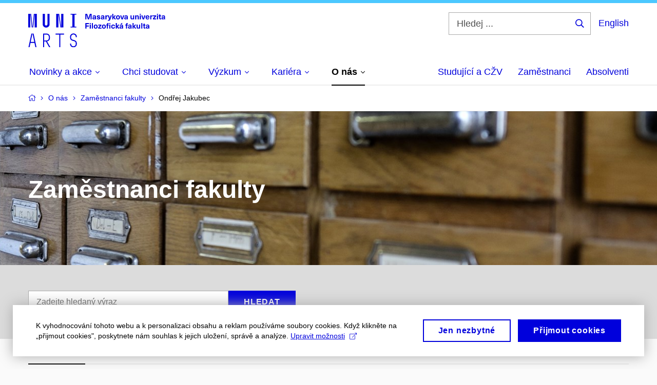

--- FILE ---
content_type: text/html; charset=utf-8
request_url: https://www.phil.muni.cz/o-nas/zamestnanci-fakulty/108186-ondrej-jakubec/publikace?page=2
body_size: 26675
content:


<!doctype html>
<!--[if lte IE 9]>    <html lang="cs" class="old-browser no-js no-touch"> <![endif]-->
<!--[if IE 9 ]>    <html lang="cs" class="ie9 no-js no-touch"> <![endif]-->
<!--[if (gt IE 9)|!(IE)]><!-->
<html class="no-js" lang="cs">
<!--<![endif]-->
<head>
    

<meta charset="utf-8" />
<meta name="viewport" content="width=device-width, initial-scale=1.0">

    <meta name="robots" content="index, follow">

<title>Stránka 2: prof. Mgr. Ondřej Jakubec, Ph.D. – Publikace | Filozofická fakulta MU</title>

<meta name="twitter:site" content="@muni_cz">
<meta name="twitter:card" content="summary">

    <meta name="author" content="Masarykova univerzita" />
    <meta name="description" content="Filozofická fakulta Masarykovy univerzity je jednou z desíti fakult Masarykovy univerzity. Zároveň je též jednou ze čtyř nejstarších fakult, jež vznikly při založení Masarykovy univerzity v roce 1919." />
    <meta name="twitter:title" content="Stránka 2: prof. Mgr. Ondřej Jakubec, Ph.D. – Publikace | Filozofická fakulta MU" />
    <meta property="og:title" content="Stránka 2: prof. Mgr. Ondřej Jakubec, Ph.D. – Publikace | Filozofická fakulta MU" />
    <meta name="twitter:description" content="Filozofická fakulta Masarykovy univerzity je jednou z desíti fakult Masarykovy univerzity. Zároveň je též jednou ze čtyř nejstarších fakult, jež vznikly při založení Masarykovy univerzity v roce 1919." />
    <meta property="og:description" content="Filozofická fakulta Masarykovy univerzity je jednou z desíti fakult Masarykovy univerzity. Zároveň je též jednou ze čtyř nejstarších fakult, jež vznikly při založení Masarykovy univerzity v roce 1919." />
    <meta property="og:image" content="https://cdn.muni.cz/media/3124870/logo_socialni_site.png?upscale=false&width=1200" />
    <meta name="twitter:image" content="https://cdn.muni.cz/media/3124870/logo_socialni_site.png?upscale=false&width=1200" />
    <meta property="og:url" content="https://www.phil.muni.cz/o-nas/zamestnanci-fakulty/108186-ondrej-jakubec/publikace" />
    <meta property="og:site_name" content="Filozofická fakulta MU" />


            <link rel="stylesheet" type="text/css" href="https://cdn.muni.cz/css/MuniWeb/MuniWeb_FF/style.2ff5ce31b369474c41da.css" />
<script type="text/javascript" nonce="088dcab1-23f8-4002-95bb-2776fb0e17ec">/*! For license information please see muniweb-critical.f2b8e652ef8f9f2a5db3.js.LICENSE.txt */
!function(){function e(n){return e="function"==typeof Symbol&&"symbol"==typeof Symbol.iterator?function(e){return typeof e}:function(e){return e&&"function"==typeof Symbol&&e.constructor===Symbol&&e!==Symbol.prototype?"symbol":typeof e},e(n)}!function(n,t){function o(n,t){return e(n)===t}function i(){return"function"!=typeof t.createElement?t.createElement(arguments[0]):u?t.createElementNS.call(t,"http://www.w3.org/2000/svg",arguments[0]):t.createElement.apply(t,arguments)}function a(){var e=t.body;return e||((e=i(u?"svg":"body")).fake=!0),e}var s=[],c=[],r={_version:"3.3.1",_config:{classPrefix:"",enableClasses:!0,enableJSClass:!0,usePrefixes:!0},_q:[],on:function(e,n){var t=this;setTimeout((function(){n(t[e])}),0)},addTest:function(e,n,t){c.push({name:e,fn:n,options:t})},addAsyncTest:function(e){c.push({name:null,fn:e})}},l=function(){};l.prototype=r,l=new l;var d=t.documentElement,u="svg"===d.nodeName.toLowerCase(),f=r._config.usePrefixes?" -webkit- -moz- -o- -ms- ".split(" "):["",""];r._prefixes=f;var m=r.testStyles=function(e,n,o,s){var c,r,l,u,f="modernizr",m=i("div"),p=a();if(parseInt(o,10))for(;o--;)(l=i("div")).id=s?s[o]:f+(o+1),m.appendChild(l);return(c=i("style")).type="text/css",c.id="s"+f,(p.fake?p:m).appendChild(c),p.appendChild(m),c.styleSheet?c.styleSheet.cssText=e:c.appendChild(t.createTextNode(e)),m.id=f,p.fake&&(p.style.background="",p.style.overflow="hidden",u=d.style.overflow,d.style.overflow="hidden",d.appendChild(p)),r=n(m,e),p.fake?(p.parentNode.removeChild(p),d.style.overflow=u,d.offsetHeight):m.parentNode.removeChild(m),!!r};l.addTest("touch",(function(){var e;if("ontouchstart"in n||n.DocumentTouch&&t instanceof DocumentTouch)e=!0;else{var o=["@media (",f.join("touch-enabled),("),"heartz",")","{#modernizr{top:9px;position:absolute}}"].join("");m(o,(function(n){e=9===n.offsetTop}))}return e})),function(){var e,n,t,i,a,r;for(var d in c)if(c.hasOwnProperty(d)){if(e=[],(n=c[d]).name&&(e.push(n.name.toLowerCase()),n.options&&n.options.aliases&&n.options.aliases.length))for(t=0;t<n.options.aliases.length;t++)e.push(n.options.aliases[t].toLowerCase());for(i=o(n.fn,"function")?n.fn():n.fn,a=0;a<e.length;a++)1===(r=e[a].split(".")).length?l[r[0]]=i:(!l[r[0]]||l[r[0]]instanceof Boolean||(l[r[0]]=new Boolean(l[r[0]])),l[r[0]][r[1]]=i),s.push((i?"":"no-")+r.join("-"))}}(),function(e){var n=d.className,t=l._config.classPrefix||"";if(u&&(n=n.baseVal),l._config.enableJSClass){var o=new RegExp("(^|\\s)"+t+"no-js(\\s|$)");n=n.replace(o,"$1"+t+"js$2")}l._config.enableClasses&&(n+=" "+t+e.join(" "+t),u?d.className.baseVal=n:d.className=n)}(s),delete r.addTest,delete r.addAsyncTest;for(var p=0;p<l._q.length;p++)l._q[p]();n.Modernizr=l}(window,document),(navigator.maxTouchPoints>0||navigator.msMaxTouchPoints>0)&&(document.documentElement.className=document.documentElement.className.replace("no-touch","touch"))}(),function(e){e.oneTimeEvent=function(e,n,t){(t=t||document).addEventListener(e,(function t(o){return document.removeEventListener(e,t),n(o)}),!1)},e.isDocumentReady=!1,document.addEventListener("DocumentReady",(function(){e.isDocumentReady=!0})),e.elementReady=function(n,t){e.isDocumentReady?e.oneTimeEvent("ElementsReady."+n,t):e.oneTimeEvent("DocumentReady",t)},e.elementsReady=function(e,n){var t=function(o){e(o),!1!==n&&document.removeEventListener("ElementsReady",t)};document.addEventListener("ElementsReady",t,!1)},e.documentReady=function(e){document.addEventListener("DocumentReady",e,!1)};var n={};e.dictionary=function(e,t){if(null==t)return n[e];n[e]=t};var t={};e.items=function(e,n){if(null==n)return t[e];t[e]=n}}(window.Page=window.Page||{}),window.addEventListener("mc-consent",(function(e){e.detail.includes("mc-analytics")&&window.clarity&&window.clarity("consent")}));</script>


<script nonce="088dcab1-23f8-4002-95bb-2776fb0e17ec" data-gtm>
        window.gtm = {'data':{'code':{'v':'2.1'},'page':{'locale':'cs','title':'Stránka 2: prof. Mgr. Ondřej Jakubec, Ph.D. – Publikace'},'user':{'ip':'18.227.49.0'}},'trail':{'page.trail':'O nás/Zaměstnanci fakulty/Osoba'}};
    window.dataLayer = window.dataLayer || [];
    dataLayer.push(window.gtm.data);
    dataLayer.push(window.gtm.trail);
    dataLayer.push({'event':'page'});
</script><script nonce="088dcab1-23f8-4002-95bb-2776fb0e17ec">window.dataLayer = window.dataLayer || [];function gtag() { dataLayer.push(arguments); }gtag('consent', 'default', {'analytics_storage': 'denied','ad_user_data': 'denied','ad_personalization': 'denied','ad_storage': 'denied',});</script>
<script nonce="088dcab1-23f8-4002-95bb-2776fb0e17ec" type="text/plain" class="mc-analytics mc-marketing">
    (function(w,d,s,l,i){w[l]=w[l]||[];w[l].push({'gtm.start':
    new Date().getTime(),event:'gtm.js'});var f=d.getElementsByTagName(s)[0],
    j=d.createElement(s),dl=l!='dataLayer'?'&l='+l:'';j.async=true;j.src=
    'https://www.googletagmanager.com/gtm.js?id='+i+dl;var n=d.querySelector('[nonce]');
    n&&j.setAttribute('nonce',n.nonce||n.getAttribute('nonce'));f.parentNode.insertBefore(j,f);
    })(window,document,'script','dataLayer','GTM-NBHSDR7');</script><script nonce="088dcab1-23f8-4002-95bb-2776fb0e17ec" type="text/plain" class="mc-analytics">
    var _mtm = _mtm || [];
    _mtm.push({ 'mtm.startTime': (new Date().getTime()), 'event': 'mtm.Start' });
    var d = document, g = d.createElement('script'), s = d.getElementsByTagName('script')[0];
    g.type = 'text/javascript'; g.async = true; g.defer = true; g.src = 'https://www.phil.muni.cz/matomo/js/container_XbxJwPmx.js'; s.parentNode.insertBefore(g, s);
</script>
<script nonce="088dcab1-23f8-4002-95bb-2776fb0e17ec">window.dataLayer = window.dataLayer || [];function gtag() { dataLayer.push(arguments); }gtag('consent', 'default', {'analytics_storage': 'denied','ad_user_data': 'denied','ad_personalization': 'denied','ad_storage': 'denied',});</script>        <script nonce="088dcab1-23f8-4002-95bb-2776fb0e17ec" type="text/javascript" async src="https://www.googletagmanager.com/gtag/js?id=G-XF8V8DJ5ZH"></script>
        <script nonce="088dcab1-23f8-4002-95bb-2776fb0e17ec" type="text/javascript">
            gtag('js', new Date());

            

            gtag('set', { 'send_page_view': true });

            gtag('config', 'G-XF8V8DJ5ZH', {
                'cookie_domain': 'www.phil.muni.cz',
                'anonymize_ip': true
            });
        </script>
        <script nonce="088dcab1-23f8-4002-95bb-2776fb0e17ec" type="text/javascript">
            (function (c, l, a, r, i, t, y) {
                c[a] = c[a] || function () { (c[a].q = c[a].q || []).push(arguments) };
                t = l.createElement(r); t.async = 1; t.src = "https://www.clarity.ms/tag/" + i;
                y = l.getElementsByTagName(r)[0]; y.parentNode.insertBefore(t, y);
            })(window, document, "clarity", "script", "qfwkdxei9u");
        </script>
    

<script nonce="088dcab1-23f8-4002-95bb-2776fb0e17ec" type="text/javascript" class="mc-analytics">
    var _paq = window._paq = window._paq || [];
    
        _paq.push(['disableCookies']);
        _paq.push(['trackPageView']);
    (function() {
    var u="//analytics-test.ics.muni.cz:3500";
    _paq.push(['setTrackerUrl', u+'matomo.php']);
    _paq.push(['setSiteId', '619']);
    var d=document, g=d.createElement('script'), s=d.getElementsByTagName('script')[0];
    g.type='text/javascript'; g.async=true; g.src=u+'matomo.js'; s.parentNode.insertBefore(g,s);
    })();
</script>        <script nonce="088dcab1-23f8-4002-95bb-2776fb0e17ec" type="text/plain" class="mc-marketing">
            !function (f, b, e, v, n, t, s) {
                if (f.fbq) return; n = f.fbq = function () {
                    n.callMethod ?
                    n.callMethod.apply(n, arguments) : n.queue.push(arguments)
                }; if (!f._fbq) f._fbq = n;
                n.push = n; n.loaded = !0; n.version = '2.0'; n.queue = []; t = b.createElement(e); t.async = !0;
                t.src = v; s = b.getElementsByTagName(e)[0]; s.parentNode.insertBefore(t, s)
            }(window,
                document, 'script', 'https://connect.facebook.net/en_US/fbevents.js');
            fbq('init', '136551523368032');
            fbq('track', 'PageView');
        </script>





<link rel="shortcut icon" type="image/x-icon" href="https://cdn.muni.cz/media/3118484/210000.ico" />

    <link rel="prev" href="/o-nas/zamestnanci-fakulty/108186-ondrej-jakubec/publikace" />
    <link rel="next" href="/o-nas/zamestnanci-fakulty/108186-ondrej-jakubec/publikace?page=3" />

    <style type="text/css">.bg-img1{background-position:44% 48%}.bg-img1{background-image:url('https://cdn.muni.cz/media/3337581/zamestnanci_fakulty.jpg?mode=crop&center=0.48,0.44&rnd=133427133170000000&upscale=false&width=2500&height=303');}@media(max-width: 2560px){.bg-img1{background-image:url('https://cdn.muni.cz/media/3337581/zamestnanci_fakulty.jpg?mode=crop&center=0.48,0.44&rnd=133427133170000000&upscale=false&width=2500&height=303');}}@media(max-width: 1920px){.bg-img1{background-image:url('https://cdn.muni.cz/media/3337581/zamestnanci_fakulty.jpg?mode=crop&center=0.48,0.44&rnd=133427133170000000&upscale=false&width=1920&height=303');}}@media(max-width: 1600px){.bg-img1{background-image:url('https://cdn.muni.cz/media/3337581/zamestnanci_fakulty.jpg?mode=crop&center=0.48,0.44&rnd=133427133170000000&upscale=false&width=1600&height=303');}}@media(max-width: 1239px){.bg-img1{background-image:url('https://cdn.muni.cz/media/3337581/zamestnanci_fakulty.jpg?mode=crop&center=0.48,0.44&rnd=133427133170000000&upscale=false&width=1240&height=303');}}@media(max-width: 1023px){.bg-img1{background-image:url('https://cdn.muni.cz/media/3337581/zamestnanci_fakulty.jpg?mode=crop&center=0.48,0.44&rnd=133427133170000000&upscale=false&width=1024&height=310');}}@media(max-width: 767px){.bg-img1{background-image:url('https://cdn.muni.cz/media/3337581/zamestnanci_fakulty.jpg?mode=crop&center=0.48,0.44&rnd=133427133170000000&upscale=false&width=768&height=446');}}@media(max-width: 479px){.bg-img1{background-image:url('https://cdn.muni.cz/media/3337581/zamestnanci_fakulty.jpg?mode=crop&center=0.48,0.44&rnd=133427133170000000&upscale=false&width=480&height=303');}}@media(min-width: 1920px){.bg-img1{background-position-x:50%;}}.gcsc-more-maybe-branding-root{display:none;}</style>







    
</head>

<body>
            <p class="menu-accessibility">
            <a title="Přej&#237;t k obsahu (Kl&#225;vesov&#225; zkratka: Alt + 2)" accesskey="2" href="#main">
                Přej&#237;t k obsahu
            </a>
            <span class="hide">|</span>
            <a href="#menu-main">Přej&#237;t k hlavn&#237;mu menu</a>
                <span class="hide">|</span>
                <a href="#form-search">Přej&#237;t k vyhled&#225;v&#225;n&#237;</a>
        </p>

    
    


            <header class="header">
                <div class="header__wrap">
                    <div class="row-main">
                            <p class="header__logo" role="banner">
                                        <a href="/" title="Homepage webu">
<svg width="267" height="68" viewBox="0 0 267 68"><path fill="#0000dc" d="M-0.06,3l0,26.6l4.14,0l0,-26.6zm4.29,0l2.59,26.6l1.4,0l-2.58,-26.6zm6.73,0l-2.58,26.6l1.4,0l2.59,-26.6zm1.56,0l0,26.6l4.18,0l0,-26.6zm15.69,0l0,20.48c0,3.57,3.23,6.35,6.69,6.35c3.46,0,6.69,-2.78,6.69,-6.35l0,-20.48l-4.18,0l0,20.33c0,1.44,-1.29,2.47,-2.51,2.47c-1.22,0,-2.51,-1.03,-2.51,-2.47l0,-20.33zm26.26,0l0,26.6l4.18,0l0,-26.6zm4.33,0l3.95,26.6l1.45,0l-3.95,-26.6zm5.55,0l0,26.6l4.18,0l0,-26.6zm18.05,25.12l0,1.48l11.36,0l0,-1.48l-3.61,0l0,-23.64l3.61,0l0,-1.48l-11.36,0l0,1.48l3.57,0l0,23.64z"></path><path fill="#0000dc" d="M6.21,41.5l-5.74,26.6l2.13,0l1.79,-8.4l7.75,0l1.82,8.4l2.13,0l-5.66,-26.6l-2.05,0l3.42,16.3l-7.07,0l3.49,-16.3zm22.72,0l0,26.6l2.06,0l0,-11.25l3.45,0l6.31,11.25l2.36,0l-6.5,-11.48c3.12,-0.26,5.59,-2.88,5.59,-6.11l0,-2.66c0,-3.46,-2.89,-6.35,-6.35,-6.35zm6.73,13.41l-4.67,0l0,-11.51l4.67,0c2.43,0,4.52,1.98,4.52,4.48l0,2.4c0,2.73,-1.97,4.63,-4.52,4.63zm24.81,-11.51l0,24.7l2.06,0l0,-24.7l7.1,0l0,-1.9l-16.26,0l0,1.9zm27.63,24.93c3.65,0,6.57,-2.59,6.57,-6.35l0,-1.63c0,-4.33,-3.64,-5.82,-6.15,-6.39c-2.32,-0.53,-4.94,-1.4,-4.94,-4.52l0,-1.78c0,-2.47,2.13,-4.41,4.52,-4.41c2.36,0,4.52,1.94,4.52,4.41l0,0.95l2.05,0l0,-0.99c0,-3.65,-2.92,-6.35,-6.57,-6.35c-3.65,0,-6.57,2.7,-6.57,6.35l0,1.82c0,4.45,3.76,5.85,6.08,6.39c2.43,0.53,5.01,1.4,5.01,4.56l0,1.55c0,2.47,-2.13,4.41,-4.48,4.41c-2.4,0,-4.56,-1.94,-4.56,-4.41l0,-0.87l-2.05,0l0,0.91c0,3.76,2.92,6.35,6.57,6.35z"></path><path fill="#0000dc" d="M123.53,13.69l0,-10.68l-3.54,0l-1.55,4.9c-0.4,1.29,-0.76,2.63,-1.05,3.93l-0.03,0c-0.28,-1.3,-0.64,-2.64,-1.05,-3.93l-1.54,-4.9l-3.54,0l0,10.68l2.11,0l0,-5.31c0,-1.34,-0.03,-2.67,-0.09,-4.01l0.03,0c0.35,1.31,0.74,2.64,1.14,3.93l1.7,5.39l2.52,0l1.69,-5.39c0.41,-1.29,0.8,-2.62,1.14,-3.93l0.03,0c-0.06,1.34,-0.09,2.67,-0.09,4.01l0,5.31zm5.24,-7.86c-2.18,0,-3.23,1.17,-3.3,2.62l2.04,0c0.03,-0.72,0.47,-1.15,1.26,-1.15c0.73,0,1.24,0.39,1.24,1.35l0,0.27c-0.48,0.03,-1.33,0.12,-1.9,0.21c-2.21,0.34,-2.96,1.18,-2.96,2.43c0,1.32,0.98,2.31,2.6,2.31c1.05,0,1.9,-0.39,2.47,-1.2l0.03,0c0,0.37,0.03,0.7,0.11,1.02l1.89,0c-0.14,-0.51,-0.22,-1.13,-0.22,-2.09l0,-2.76c0,-1.99,-1.1,-3.01,-3.26,-3.01zm1.24,4.65c0,0.69,-0.07,1.09,-0.43,1.45c-0.3,0.3,-0.77,0.44,-1.2,0.44c-0.74,0,-1.13,-0.39,-1.13,-0.96c0,-0.62,0.36,-0.9,1.23,-1.05c0.45,-0.08,1.08,-0.14,1.53,-0.17zm6.81,-4.65c-1.89,0,-3.15,0.97,-3.15,2.34c0,1.77,1.36,2.07,2.64,2.4c1.19,0.31,1.75,0.45,1.75,1.11c0,0.45,-0.37,0.73,-1.1,0.73c-0.87,0,-1.34,-0.43,-1.34,-1.2l-2.13,0c0,1.85,1.31,2.72,3.42,2.72c2.07,0,3.36,-0.96,3.36,-2.39c0,-1.86,-1.5,-2.2,-2.86,-2.56c-1.16,-0.3,-1.64,-0.44,-1.64,-0.98c0,-0.43,0.36,-0.7,1.04,-0.7c0.75,0,1.19,0.33,1.19,1.11l2.02,0c0,-1.7,-1.21,-2.58,-3.2,-2.58zm8.23,0c-2.17,0,-3.22,1.17,-3.3,2.62l2.04,0c0.03,-0.72,0.48,-1.15,1.26,-1.15c0.74,0,1.25,0.39,1.25,1.35l0,0.27c-0.48,0.03,-1.34,0.12,-1.91,0.21c-2.2,0.34,-2.95,1.18,-2.95,2.43c0,1.32,0.97,2.31,2.59,2.31c1.05,0,1.91,-0.39,2.48,-1.2l0.03,0c0,0.37,0.03,0.7,0.1,1.02l1.89,0c-0.13,-0.51,-0.21,-1.13,-0.21,-2.09l0,-2.76c0,-1.99,-1.11,-3.01,-3.27,-3.01zm1.25,4.65c0,0.69,-0.08,1.09,-0.44,1.45c-0.3,0.3,-0.76,0.44,-1.2,0.44c-0.73,0,-1.12,-0.39,-1.12,-0.96c0,-0.62,0.36,-0.9,1.23,-1.05c0.45,-0.08,1.08,-0.14,1.53,-0.17zm8.02,-4.53c-0.9,0,-1.57,0.37,-2.08,1.2l-0.03,0l0,-1.08l-1.93,0l0,7.62l2.1,0l0,-3.6c0,-1.5,0.68,-2.31,1.97,-2.31c0.21,0,0.43,0.03,0.66,0.07l0,-1.81c-0.2,-0.06,-0.48,-0.09,-0.69,-0.09zm8.48,0.12l-2.16,0l-0.83,2.55c-0.34,1.05,-0.62,2.13,-0.88,3.19l-0.03,0c-0.24,-1.06,-0.52,-2.14,-0.84,-3.19l-0.78,-2.55l-2.25,0l2.16,6.19c0.3,0.86,0.36,1.1,0.36,1.38c0,0.75,-0.55,1.23,-1.39,1.23c-0.32,0,-0.61,-0.04,-0.82,-0.12l0,1.68c0.32,0.08,0.72,0.12,1.1,0.12c1.9,0,2.86,-0.67,3.63,-2.82zm8.19,7.62l-3.21,-4.11l2.89,-3.51l-2.36,0l-2.47,3.07l-0.03,0l0,-6.13l-2.09,0l0,10.68l2.09,0l0,-3.57l0.03,0l2.55,3.57zm3.89,-7.86c-2.39,0,-3.9,1.57,-3.9,4.05c0,2.47,1.51,4.05,3.9,4.05c2.38,0,3.9,-1.58,3.9,-4.05c0,-2.48,-1.52,-4.05,-3.9,-4.05zm0,1.62c1.03,0,1.69,0.94,1.69,2.43c0,1.48,-0.66,2.43,-1.69,2.43c-1.04,0,-1.7,-0.95,-1.7,-2.43c0,-1.49,0.66,-2.43,1.7,-2.43zm9.52,6.24l2.57,-7.62l-2.19,0l-0.89,3c-0.31,1.08,-0.6,2.19,-0.84,3.3l-0.03,0c-0.24,-1.11,-0.52,-2.22,-0.84,-3.3l-0.88,-3l-2.19,0l2.56,7.62zm6.27,-7.86c-2.17,0,-3.22,1.17,-3.3,2.62l2.04,0c0.03,-0.72,0.48,-1.15,1.26,-1.15c0.74,0,1.25,0.39,1.25,1.35l0,0.27c-0.48,0.03,-1.34,0.12,-1.91,0.21c-2.2,0.34,-2.95,1.18,-2.95,2.43c0,1.32,0.97,2.31,2.59,2.31c1.05,0,1.91,-0.39,2.48,-1.2l0.03,0c0,0.37,0.03,0.7,0.1,1.02l1.89,0c-0.13,-0.51,-0.21,-1.13,-0.21,-2.09l0,-2.76c0,-1.99,-1.11,-3.01,-3.27,-3.01zm1.25,4.65c0,0.69,-0.08,1.09,-0.44,1.45c-0.3,0.3,-0.76,0.44,-1.2,0.44c-0.73,0,-1.12,-0.39,-1.12,-0.96c0,-0.62,0.36,-0.9,1.23,-1.05c0.45,-0.08,1.08,-0.14,1.53,-0.17zm10.15,3.39c0.98,0,1.74,-0.47,2.24,-1.14l0.03,0l0,0.96l1.96,0l0,-7.62l-2.1,0l0,4.08c0,1.38,-0.63,2.07,-1.5,2.07c-0.82,0,-1.33,-0.53,-1.33,-1.68l0,-4.47l-2.1,0l0,4.68c0,2.07,1.09,3.12,2.8,3.12zm10.5,-7.98c-0.97,0,-1.74,0.46,-2.23,1.14l-0.03,0l0,-0.96l-1.97,0l0,7.62l2.1,0l0,-4.08c0,-1.38,0.63,-2.07,1.5,-2.07c0.83,0,1.34,0.52,1.34,1.68l0,4.47l2.1,0l0,-4.68c0,-2.07,-1.1,-3.12,-2.81,-3.12zm6.87,-1.08l0,-1.8l-2.1,0l0,1.8zm0,8.88l0,-7.62l-2.1,0l0,7.62zm6.21,0l2.57,-7.62l-2.19,0l-0.89,3c-0.31,1.08,-0.6,2.19,-0.84,3.3l-0.03,0c-0.24,-1.11,-0.52,-2.22,-0.84,-3.3l-0.88,-3l-2.19,0l2.56,7.62zm6.69,-1.25c-0.9,0,-1.66,-0.55,-1.72,-2.13l5.47,0c0,-0.84,-0.07,-1.42,-0.24,-1.95c-0.48,-1.54,-1.77,-2.53,-3.52,-2.53c-2.39,0,-3.78,1.74,-3.78,3.99c0,2.43,1.39,4.11,3.79,4.11c2.03,0,3.35,-1.16,3.65,-2.55l-2.15,0c-0.1,0.61,-0.66,1.06,-1.5,1.06zm-0.01,-5.13c0.84,0,1.53,0.53,1.66,1.68l-3.33,0c0.17,-1.15,0.81,-1.68,1.67,-1.68zm9.36,-1.36c-0.91,0,-1.58,0.37,-2.09,1.2l-0.03,0l0,-1.08l-1.93,0l0,7.62l2.1,0l0,-3.6c0,-1.5,0.69,-2.31,1.98,-2.31c0.21,0,0.42,0.03,0.66,0.07l0,-1.81c-0.21,-0.06,-0.48,-0.09,-0.69,-0.09zm7.5,1.83l0,-1.71l-6.13,0l0,1.65l3.59,0l0,0.03l-3.74,4.23l0,1.71l6.43,0l0,-1.65l-3.89,0l0,-0.03zm3.69,-2.97l0,-1.8l-2.1,0l0,1.8zm0,8.88l0,-7.62l-2.1,0l0,7.62zm5.45,-1.58c-0.71,0,-0.99,-0.33,-0.99,-1.17l0,-3.31l1.46,0l0,-1.56l-1.46,0l0,-1.98l-2.1,0l0,1.98l-1.23,0l0,1.56l1.23,0l0,3.69c0,1.77,0.77,2.47,2.52,2.47c0.37,0,0.83,-0.06,1.12,-0.15l0,-1.6c-0.14,0.04,-0.35,0.07,-0.55,0.07zm4.92,-6.28c-2.17,0,-3.22,1.17,-3.3,2.62l2.05,0c0.02,-0.72,0.48,-1.15,1.25,-1.15c0.74,0,1.25,0.39,1.25,1.35l0,0.27c-0.48,0.03,-1.33,0.12,-1.9,0.21c-2.21,0.34,-2.96,1.18,-2.96,2.43c0,1.32,0.98,2.31,2.6,2.31c1.05,0,1.9,-0.39,2.47,-1.2l0.03,0c0,0.37,0.03,0.7,0.11,1.02l1.89,0c-0.14,-0.51,-0.22,-1.13,-0.22,-2.09l0,-2.76c0,-1.99,-1.1,-3.01,-3.27,-3.01zm1.25,4.65c0,0.69,-0.07,1.09,-0.44,1.45c-0.3,0.3,-0.76,0.44,-1.19,0.44c-0.74,0,-1.13,-0.39,-1.13,-0.96c0,-0.62,0.36,-0.9,1.23,-1.05c0.45,-0.08,1.08,-0.14,1.53,-0.17z"></path><path fill="#0000dc" d="M118.36,22.9l0,-1.89l-7.13,0l0,10.68l2.21,0l0,-3.99l4.54,0l0,-1.89l-4.54,0l0,-2.91zm3.52,-0.09l0,-1.8l-2.1,0l0,1.8zm0,8.88l0,-7.62l-2.1,0l0,7.62zm4.14,0l0,-10.68l-2.1,0l0,10.68zm5.45,-7.86c-2.39,0,-3.9,1.57,-3.9,4.05c0,2.47,1.51,4.05,3.9,4.05c2.38,0,3.9,-1.58,3.9,-4.05c0,-2.48,-1.52,-4.05,-3.9,-4.05zm0,1.62c1.03,0,1.69,0.94,1.69,2.43c0,1.48,-0.66,2.43,-1.69,2.43c-1.04,0,-1.7,-0.95,-1.7,-2.43c0,-1.49,0.66,-2.43,1.7,-2.43zm11.05,0.33l0,-1.71l-6.12,0l0,1.65l3.59,0l0,0.03l-3.74,4.23l0,1.71l6.42,0l0,-1.65l-3.88,0l0,-0.03zm4.88,-1.95c-2.39,0,-3.9,1.57,-3.9,4.05c0,2.47,1.51,4.05,3.9,4.05c2.38,0,3.89,-1.58,3.89,-4.05c0,-2.48,-1.51,-4.05,-3.89,-4.05zm0,1.62c1.03,0,1.69,0.94,1.69,2.43c0,1.48,-0.66,2.43,-1.69,2.43c-1.04,0,-1.7,-0.95,-1.7,-2.43c0,-1.49,0.66,-2.43,1.7,-2.43zm9.01,-3c0.13,0,0.28,0.01,0.37,0.04l0,-1.48c-0.25,-0.06,-0.67,-0.12,-1.03,-0.12c-1.64,0,-2.52,0.82,-2.52,2.49l0,0.69l-1.26,0l0,1.56l1.26,0l0,6.06l2.07,0l0,-6.06l1.44,0l0,-1.56l-1.44,0l0,-0.44c0,-0.86,0.37,-1.18,1.11,-1.18zm3.65,0.36l0,-1.8l-2.1,0l0,1.8zm0,8.88l0,-7.62l-2.1,0l0,7.62zm5.38,-7.86c-2.33,0,-3.84,1.59,-3.84,4.05c0,2.46,1.51,4.05,3.84,4.05c2.05,0,3.44,-1.29,3.6,-3.23l-2.21,0c-0.06,0.99,-0.6,1.61,-1.41,1.61c-1.01,0,-1.63,-0.93,-1.63,-2.43c0,-1.5,0.62,-2.43,1.63,-2.43c0.81,0,1.35,0.55,1.43,1.45l2.19,0c-0.16,-1.78,-1.55,-3.07,-3.6,-3.07zm12.36,7.86l-3.21,-4.11l2.89,-3.51l-2.36,0l-2.46,3.07l-0.03,0l0,-6.13l-2.1,0l0,10.68l2.1,0l0,-3.57l0.03,0l2.54,3.57zm3.95,-8.49l2.09,-2.19l-2.59,0l-1.16,2.19zm-0.29,0.63c-2.17,0,-3.22,1.17,-3.3,2.62l2.04,0c0.03,-0.72,0.48,-1.15,1.26,-1.15c0.74,0,1.25,0.39,1.25,1.35l0,0.27c-0.48,0.03,-1.34,0.12,-1.91,0.21c-2.21,0.34,-2.96,1.18,-2.96,2.43c0,1.32,0.98,2.31,2.6,2.31c1.05,0,1.9,-0.39,2.48,-1.2l0.03,0c0,0.37,0.03,0.7,0.1,1.02l1.89,0c-0.13,-0.51,-0.21,-1.13,-0.21,-2.09l0,-2.76c0,-1.99,-1.11,-3.01,-3.27,-3.01zm1.25,4.65c0,0.69,-0.08,1.09,-0.44,1.45c-0.3,0.3,-0.76,0.44,-1.2,0.44c-0.73,0,-1.12,-0.39,-1.12,-0.96c0,-0.62,0.36,-0.9,1.23,-1.05c0.45,-0.08,1.08,-0.14,1.53,-0.17zm10.99,-6.03c0.14,0,0.29,0.01,0.38,0.04l0,-1.48c-0.26,-0.06,-0.68,-0.12,-1.04,-0.12c-1.63,0,-2.52,0.82,-2.52,2.49l0,0.69l-1.26,0l0,1.56l1.26,0l0,6.06l2.07,0l0,-6.06l1.44,0l0,-1.56l-1.44,0l0,-0.44c0,-0.86,0.38,-1.18,1.11,-1.18zm4.32,1.38c-2.17,0,-3.22,1.17,-3.3,2.62l2.04,0c0.03,-0.72,0.48,-1.15,1.26,-1.15c0.74,0,1.25,0.39,1.25,1.35l0,0.27c-0.48,0.03,-1.34,0.12,-1.91,0.21c-2.2,0.34,-2.95,1.18,-2.95,2.43c0,1.32,0.97,2.31,2.59,2.31c1.05,0,1.91,-0.39,2.48,-1.2l0.03,0c0,0.37,0.03,0.7,0.1,1.02l1.89,0c-0.13,-0.51,-0.21,-1.13,-0.21,-2.09l0,-2.76c0,-1.99,-1.11,-3.01,-3.27,-3.01zm1.25,4.65c0,0.69,-0.08,1.09,-0.44,1.45c-0.3,0.3,-0.76,0.44,-1.2,0.44c-0.73,0,-1.12,-0.39,-1.12,-0.96c0,-0.62,0.36,-0.9,1.23,-1.05c0.45,-0.08,1.08,-0.14,1.53,-0.17zm11.25,3.21l-3.21,-4.11l2.89,-3.51l-2.37,0l-2.46,3.07l-0.03,0l0,-6.13l-2.1,0l0,10.68l2.1,0l0,-3.57l0.03,0l2.55,3.57zm3.37,0.18c0.98,0,1.74,-0.47,2.24,-1.14l0.03,0l0,0.96l1.96,0l0,-7.62l-2.1,0l0,4.08c0,1.38,-0.63,2.07,-1.5,2.07c-0.82,0,-1.33,-0.53,-1.33,-1.68l0,-4.47l-2.1,0l0,4.68c0,2.07,1.09,3.12,2.8,3.12zm8.37,-0.18l0,-10.68l-2.1,0l0,10.68zm5.46,-1.58c-0.72,0,-0.99,-0.33,-0.99,-1.17l0,-3.31l1.46,0l0,-1.56l-1.46,0l0,-1.98l-2.1,0l0,1.98l-1.23,0l0,1.56l1.23,0l0,3.69c0,1.77,0.77,2.47,2.52,2.47c0.36,0,0.83,-0.06,1.11,-0.15l0,-1.6c-0.13,0.04,-0.34,0.07,-0.54,0.07zm4.92,-6.28c-2.17,0,-3.22,1.17,-3.3,2.62l2.04,0c0.03,-0.72,0.48,-1.15,1.26,-1.15c0.74,0,1.25,0.39,1.25,1.35l0,0.27c-0.48,0.03,-1.34,0.12,-1.91,0.21c-2.2,0.34,-2.95,1.18,-2.95,2.43c0,1.32,0.97,2.31,2.59,2.31c1.05,0,1.91,-0.39,2.48,-1.2l0.03,0c0,0.37,0.03,0.7,0.1,1.02l1.89,0c-0.13,-0.51,-0.21,-1.13,-0.21,-2.09l0,-2.76c0,-1.99,-1.11,-3.01,-3.27,-3.01zm1.25,4.65c0,0.69,-0.08,1.09,-0.44,1.45c-0.3,0.3,-0.76,0.44,-1.2,0.44c-0.73,0,-1.12,-0.39,-1.12,-0.96c0,-0.62,0.36,-0.9,1.23,-1.05c0.45,-0.08,1.08,-0.14,1.53,-0.17z"></path><desc>Masarykova univerzita Filozofická fakulta</desc></svg>        </a>

                            </p>

                    <div class="header__side">
                        

                            <form id="form-search" action="/vyhledavani" class="header__search" role="search">
                                <fieldset>
                                    <p>
                                        <label for="search" class="header__search__label icon icon-search"><span class="vhide">Hledej ...</span></label>
                                        <span class="inp-fix inp-icon inp-icon--after">
                                            <input type="text" name="q" id="search" class="inp-text" placeholder="Hledej ..." data-hj-masked maxlength="200">
                                            <button type="submit" class="btn-icon icon icon-search">
                                                <span class="vhide">Hledej ...</span>
                                            </button>
                                        </span>
                                    </p>
                                </fieldset>
                            </form>
                        
    <div class="menu-lang">
        <p class="menu-lang__selected">
                <a href="/en/about-us/faculty-staff/108186-ondrej-jakubec/publikace"
                   rel="alternate"
                   hreflang="en"
                   lang="en"
                   class="menu-lang__selected__link">
                    English
                </a>
        </p>
    </div>

                        
                        <!-- placeholder pro externí přihlášení (desktop) -->
                        <div class="user-menu-ext-std" style="display:none;"></div>                        


                        <nav class="menu-mobile" role="navigation">
                            <ul class="menu-mobile__list">
                                    <li class="menu-mobile__item">
                                        <a href="#" class="menu-mobile__link menu-mobile__link--search" aria-hidden="true">
                                            <span class="icon icon-search"></span>
                                        </a>
                                    </li>

                                
    <li class="menu-mobile__item">
            <div class="menu-lang">
                <p class="menu-lang__selected">
                        <a href="/en/about-us/faculty-staff/108186-ondrej-jakubec/publikace"
                           rel="alternate"
                           hreflang="en"
                           lang="en"
                           class="menu-mobile__link menu-mobile__link--lang">
                            EN
                        </a>
                </p>
            </div>
    </li>

                                
                                <li class="user-menu-ext-mobile" style="display:none;"></li>



                                    <li class="menu-mobile__item">
                                        <a href="#" class="menu-mobile__link menu-mobile__link--burger">
                                            <span class="menu-mobile__burger"><span></span></span>
                                        </a>
                                    </li>
                            </ul>
                        </nav>

                    </div>

                            <nav id="menu-main" class="menu-primary" role="navigation">
                                <div class="menu-primary__holder">
                                    <div class="menu-primary__wrap">

    <ul class="menu-primary__list">
                    <li class="menu-primary__item with-submenu">
                        <span class="menu-primary__links">
                            <a href="/" class="menu-primary__link" >
 <span class="menu-primary__inner">Novinky a akce</span> 
                                    <span class="icon icon-angle-down"></span>
                            </a>
                                <a href="#" class="menu-primary__toggle icon icon-angle-down" aria-hidden="true"></a>
                        </span>
                            <div class="menu-submenu">
                                    <ul class="menu-submenu__list">
                    <li class="menu-submenu__item ">
                        <span class="">
                            <a href="/aktuality" class="menu-submenu__link" >
Aktuality
                            </a>
                        </span>
                    </li>
                    <li class="menu-submenu__item ">
                        <span class="">
                            <a href="/artefakt" class="menu-submenu__link" >
Podcast Artefakt
                            </a>
                        </span>
                    </li>
                    <li class="menu-submenu__item ">
                        <span class="">
                            <a href="/kalendar-akci" class="menu-submenu__link" >
Kalendář akcí
                            </a>
                        </span>
                    </li>
                    <li class="menu-submenu__item ">
                        <span class="">
                            <a href="/napsali-o-nas" class="menu-submenu__link" >
Napsali o nás
                            </a>
                        </span>
                    </li>
                    <li class="menu-submenu__item ">
                        <span class="">
                            <a href="/newslettery" class="menu-submenu__link" >
Newslettery
                            </a>
                        </span>
                    </li>
    </ul>

                            </div>
                    </li>
                <li class="menu-primary__item with-subbox">
                    <span class="menu-primary__links">
                            <span class="menu-primary__link">
                                <span class="menu-primary__inner">Chci studovat</span>
                                <span class="icon icon-angle-down"></span>
                            </span>
                        <a href="#" class="menu-primary__toggle icon icon-angle-down" aria-hidden="true"></a>
                    </span>
                    <div class="menu-subbox">
                        <a href="#" class="menu-subbox__close icon icon-chevron-left" aria-hidden="true"></a>
                        
            <div class="row-main ">
        <div class="grid">
        <div class="grid__cell size--l--4-12 size--m--6-12 ">
                        



        <div class="box-content no-a-underline u-mb-0">

    <p><a href="/pro-uchazece/bakalarske-studium" title="Bakalářské studium" data-udi="umb://document/40c9ef210c8a4285b352a6adcc799a19">Bakalářské studium</a></p>



        </div>

                        

    <div class="menu-subbox__box u-mt-0 u-mb-30">
            <ul class="menu-subbox__list">
            <li class="menu-subbox__item">

                <a href="/pro-uchazece/bakalarske-studium#studijni_nabidka" class="menu-submenu__link"  >
                    Co můžete studovat                </a>
                            </li>
            <li class="menu-subbox__item">

                <a href="/pro-uchazece/bakalarske-studium/jak-se-prihlasit" class="menu-submenu__link"  >
                    Jak se přihlásit                </a>
                            </li>
            <li class="menu-subbox__item">

                <a href="/pro-uchazece/bakalarske-studium/casto-kladene-dotazy" class="menu-submenu__link"  >
                    Často kladené dotazy                </a>
                            </li>
            <li class="menu-subbox__item">

                <a href="https://is.muni.cz/obchod/fakulta/phil/p_kurzy/" class="menu-submenu__link menu-submenu__link--external" target=&#39;_blank&#39; >
                    Příprava na přijímačky<span class="icon icon-external-link"></span>                </a>
                            </li>
    </ul>

    </div>



                        

<p class="btn-wrap">
        <a class="btn btn-primary btn-s" target="_blank" rel="noopener" href=https://is.muni.cz/prihlaska/>
            <span>
                                                Podat přihl&#225;šku
                                            </span>
        </a>
</p>


        </div>
        <div class="grid__cell size--l--4-12 size--m--6-12 ">
                        



        <div class="box-content no-a-underline u-mb-0">

    <p><a href="/pro-uchazece" title="Pro uchazeče" data-udi="umb://document/929171ffbbc3442a891f0a12f0d5026b">Další možnosti studia</a></p>



        </div>

                        

    <div class="menu-subbox__box u-mt-0">
            <ul class="menu-subbox__list">
            <li class="menu-subbox__item">

                <a href="/pro-uchazece/navazujici-magisterske-studium" class="menu-submenu__link"  >
                    Navazující magisterské studium                </a>
                            </li>
            <li class="menu-subbox__item">

                <a href="/pro-uchazece/doktorske-studium" class="menu-submenu__link"  >
                    Doktorské studium                </a>
                            </li>
            <li class="menu-subbox__item">

                <a href="/pro-uchazece/rigorozni-rizeni" class="menu-submenu__link"  >
                    Rigorózní řízení                </a>
                            </li>
            <li class="menu-subbox__item">

                <a href="/pro-uchazece/celozivotni-vzdelavani" class="menu-submenu__link"  >
                    Celoživotní vzdělávání                </a>
                            </li>
    </ul>

    </div>



        </div>
        <div class="grid__cell size--l--4-12 size--m--6-12 ">
                        



        <div class="box-content no-a-underline u-mb-0">

    <p>Mohlo by vás zajímat</p>



        </div>

                        

    <div class="menu-subbox__box u-mt-0">
            <ul class="menu-subbox__list">
            <li class="menu-subbox__item">

                <a href="/pro-uchazece/otevrena-fakulta" class="menu-submenu__link"  >
                    Dny otevřených dveří                </a>
                            </li>
            <li class="menu-subbox__item">

                <a href="https://knihomol.phil.muni.cz/assets/uc5e3nld4w/" class="menu-submenu__link menu-submenu__link--external" target=&#39;_blank&#39; >
                    Poradit se s chatbotkou Fifi<span class="icon icon-external-link"></span>                </a>
                            </li>
            <li class="menu-subbox__item">

                <a href="/aktuality/ptate-se-na-uplatneni-po-studiu-na-filozoficke-fakulte-zname-odpoved" class="menu-submenu__link"  >
                    Uplatnění po studiu                </a>
                            </li>
            <li class="menu-subbox__item">

                <a href="/aktuality/na-vysnenou-fakultu-se-muzete-dostat-i-bez-prijimacek-diky-soc" class="menu-submenu__link"  >
                    Středoškolská odborná činnost                </a>
                            </li>
    </ul>

    </div>



        </div>
        </div>
        </div>







                    </div>
                </li>
                    <li class="menu-primary__item with-submenu">
                        <span class="menu-primary__links">
                            <a href="/vyzkum" class="menu-primary__link" >
 <span class="menu-primary__inner">Výzkum</span> 
                                    <span class="icon icon-angle-down"></span>
                            </a>
                                <a href="#" class="menu-primary__toggle icon icon-angle-down" aria-hidden="true"></a>
                        </span>
                            <div class="menu-submenu">
                                    <ul class="menu-submenu__list">
                    <li class="menu-submenu__item ">
                        <span class="">
                            <a href="/vyzkum" class="menu-submenu__link" >
Výzkum
                            </a>
                        </span>
                    </li>
                    <li class="menu-submenu__item ">
                        <span class="">
                            <a href="/vyzkum/resene-projekty" class="menu-submenu__link" >
Řešené projekty
                            </a>
                        </span>
                    </li>
                    <li class="menu-submenu__item ">
                        <span class="">
                            <a href="/vyzkum/zapojte-se-do-vyzkumu" class="menu-submenu__link" >
Zapojte se do výzkumu
                            </a>
                        </span>
                    </li>
                    <li class="menu-submenu__item ">
                        <span class="">
                            <a href="/vyzkum/habilitace-a-jmenovani" class="menu-submenu__link" >
Habilitační a jmenovací řízení
                            </a>
                        </span>
                    </li>
                    <li class="menu-submenu__item ">
                        <span class="">
                            <a href="/vyzkum/publikace" class="menu-submenu__link" >
Publikační činnost
                            </a>
                        </span>
                    </li>
                    <li class="menu-submenu__item ">
                        <span class="">
                            <a href="/vyzkum/ceny-dekana" class="menu-submenu__link" >
Ceny děkana
                            </a>
                        </span>
                    </li>
    </ul>

                            </div>
                    </li>
                    <li class="menu-primary__item with-submenu">
                        <span class="menu-primary__links">
                            <a href="/kariera" class="menu-primary__link" >
 <span class="menu-primary__inner">Kariéra</span> 
                                    <span class="icon icon-angle-down"></span>
                            </a>
                                <a href="#" class="menu-primary__toggle icon icon-angle-down" aria-hidden="true"></a>
                        </span>
                            <div class="menu-submenu">
                                    <ul class="menu-submenu__list">
                    <li class="menu-submenu__item ">
                        <span class="">
                            <a href="/kariera" class="menu-submenu__link" >
Kariéra na FF MU
                            </a>
                        </span>
                    </li>
                    <li class="menu-submenu__item ">
                        <span class="">
                            <a href="/kariera/volna-pracovni-mista" class="menu-submenu__link" >
Volná pracovní místa
                            </a>
                        </span>
                    </li>
                    <li class="menu-submenu__item ">
                        <span class="">
                            <a href="/kariera/pravidla-vyberovych-rizeni" class="menu-submenu__link" >
Pravidla výběrových řízení
                            </a>
                        </span>
                    </li>
    </ul>

                            </div>
                    </li>
                    <li class="menu-primary__item with-submenu">
                        <span class="menu-primary__links">
                            <a href="/o-nas" class="menu-primary__link is-active" >
 <span class="menu-primary__inner">O nás</span> 
                                    <span class="icon icon-angle-down"></span>
                            </a>
                                <a href="#" class="menu-primary__toggle icon icon-angle-down" aria-hidden="true"></a>
                        </span>
                            <div class="menu-submenu">
                                    <ul class="menu-submenu__list">
                    <li class="menu-submenu__item ">
                        <span class="">
                            <a href="/o-nas" class="menu-submenu__link" >
O nás
                            </a>
                        </span>
                    </li>
                    <li class="menu-submenu__item ">
                        <span class="">
                            <a href="/o-nas/organizacni-struktura" class="menu-submenu__link" >
Organizační struktura
                            </a>
                        </span>
                    </li>
                    <li class="menu-submenu__item ">
                        <span class="">
                            <a href="/o-nas/zamestnanci-fakulty" class="menu-submenu__link is-active" >
Zaměstnanci fakulty
                            </a>
                        </span>
                    </li>
                    <li class="menu-submenu__item ">
                        <span class="">
                            <a href="/o-nas/nasi-absolventi" class="menu-submenu__link" >
Naši absolventi
                            </a>
                        </span>
                    </li>
                    <li class="menu-submenu__item ">
                        <span class="">
                            <a href="/o-nas/hrs4r-hr-award" class="menu-submenu__link" >
HRS4R / HR Award
                            </a>
                        </span>
                    </li>
                    <li class="menu-submenu__item ">
                        <span class="">
                            <a href="/o-nas/fakultni-skoly" class="menu-submenu__link" >
Fakultní školy
                            </a>
                        </span>
                    </li>
                    <li class="menu-submenu__item ">
                        <span class="">
                            <a href="https://is.muni.cz/obchod/fakulta/phil" class="menu-submenu__link"  target="_blank" rel="noopener">
Komerční služby
                            </a>
                        </span>
                    </li>
                    <li class="menu-submenu__item ">
                        <span class="">
                            <a href="/o-nas/kde-nas-najdete" class="menu-submenu__link" >
Kde nás najdete
                            </a>
                        </span>
                    </li>
                    <li class="menu-submenu__item ">
                        <span class="">
                            <a href="/o-nas/kontakt" class="menu-submenu__link" >
Kontakt
                            </a>
                        </span>
                    </li>
                    <li class="menu-submenu__item ">
                        <span class="">
                            <a href="/do/phil/uredni_deska/" class="menu-submenu__link"  target="_blank" rel="noopener">
Úřední deska
                            </a>
                        </span>
                    </li>
                    <li class="menu-submenu__item ">
                        <span class="">
                            <a href="/pro-media" class="menu-submenu__link" >
Pro média
                            </a>
                        </span>
                    </li>
    </ul>

                            </div>
                    </li>
    </ul>







<ul class="menu-header-secondary">
            <li class="menu-header-secondary__item">
                <a href="https://studuji.phil.muni.cz/" class="menu-header-secondary__link " target="_blank" rel="noopener">
                    Studující a CŽV
                </a>
            </li>
            <li class="menu-header-secondary__item">
                <a href="/zamestnanec" class="menu-header-secondary__link ">
                    Zaměstnanci
                </a>
            </li>
            <li class="menu-header-secondary__item">
                <a href="/absolventi" class="menu-header-secondary__link ">
                    Absolventi
                </a>
            </li>

    
</ul>                                    </div>
                                   
                                        <a href="#" class="menu-primary__title">
                                            <span></span>
                                            &nbsp;
                                        </a>
                                    
                                    <div class="menu-primary__main-toggle" aria-hidden="true"></div>
                                </div>
                            </nav>
                    </div>
                </div>
                





            </header>


    <main id="main" class="main">


<nav class="menu-breadcrumb" role="navigation">
    <div class="row-main">
        <strong class="vhide">Zde se nacházíte:</strong>
        <ol class="menu-breadcrumb__list" vocab="http://schema.org/" typeof="BreadcrumbList">
            <li class="menu-breadcrumb__item menu-breadcrumb__item--home" property="itemListElement" typeof="ListItem">
                <a class="menu-breadcrumb__link" property="item" typeof="WebPage" href="/">
                    <span property="name">Aktu&#225;lně</span></a>
                <span class="icon icon-angle-right"></span>
                <meta property="position" content="1">
            </li>

                <li class="menu-breadcrumb__item menu-breadcrumb__item--mobile">
                    <span class="icon icon-ellipsis-h"></span>
                    <span class="icon icon-angle-right"></span>
                </li>

                <li class="menu-breadcrumb__item menu-breadcrumb__item--mobile-hidden" property="itemListElement" typeof="ListItem">
                            <a href="/o-nas" class="menu-breadcrumb__link" property="item" typeof="WebPage">
            <span property="name" category="">O nás</span></a>

                            
                        <span class="icon icon-angle-right"></span>
                    <meta property="position" content="2">
                </li>
                <li class="menu-breadcrumb__item" property="itemListElement" typeof="ListItem">
                            <a href="/o-nas/zamestnanci-fakulty" class="menu-breadcrumb__link" property="item" typeof="WebPage">
            <span property="name" category="">Zaměstnanci fakulty</span></a>

                            
                        <span class="icon icon-angle-right"></span>
                    <meta property="position" content="3">
                </li>
                <li class="menu-breadcrumb__item">
                             <span property="name">Ondřej Jakubec</span>

                            
                    <meta content="4">
                </li>
        </ol>
    </div>
</nav>




        
                        


        <div class="box-hero u-mb-0 box-hero--transparent box-hero--background-img no-overlay box-hero--size-s box-hero--autosize-img bg-img1">


    <div class="row-main">


<div class="box-hero__content">
    <div class="box-hero__content-inner">
        
                        



        <div class=" white">

    <h1>Zaměstnanci fakulty</h1>



        </div>








    </div>
</div>

    </div> 

     </div>





    <div class="box-bg box-bg--grey-dark box-bg--full u-mb-0 ">
            <div class="row-main">
                        

        <form action="/vyhledavani#" id="search-form" class="">
                <fieldset>
        <div class="form-inline form-inline--search">
            <p class="size--m--2-4 size--l--4-12 u-mb-0">
                <label for="inline-search" class="vhide">Zadejte hledan&#253; v&#253;raz</label>
                <span class="inp-fix inp-icon inp-icon--after">
                    <input type="text" name="q" id="inline-search" class="inp-text" placeholder="Zadejte hledan&#253; v&#253;raz" data-hj-masked maxlength="200" />
                    <button type="submit" class="btn-icon icon icon-search">
                        <span class="vhide">Hledat</span>
                    </button>
                </span>
            </p>
            <p class="form-inline__btn u-mb-0">
                <button type="submit" class="btn btn-primary btn-s nowrap">
                    <span>Hledat</span>
                </button>
            </p>
        </div>

    </fieldset>

        </form>
    <script nonce="088dcab1-23f8-4002-95bb-2776fb0e17ec">
        Page.elementReady('ajax-form-container', function () {
            $("#search-form").validate({
                errorClass: "no-validation"
            });
        });
    </script>




        </div>
        </div>
            <div class="row-main  u-mt-0">
                        


    <div class="menu-secondary u-mt-0">
        <div class="menu-secondary__wrap">



    <ul class="menu-secondary__list js-scroll-nav">
                <li class="menu-secondary__item">
                    <a href="/o-nas/zamestnanci-fakulty" class="menu-secondary__link is-active"
                        >
                        Podle zařazení
                    </a>
                </li>
                <li class="menu-secondary__item">
                    <a href="/o-nas/zamestnanci-fakulty/podle-abecedy" class="menu-secondary__link"
                        >
                        Podle abecedy
                    </a>
                </li>
    </ul>







        </div>
    </div>

        </div>
            <div class="row-main  u-mt-50">
                        

<article class="box-vcard box-vcard--big">
    <div class="box-vcard__inner">
            <p class="box-vcard__img">
                <img src="https://cdn.muni.cz/w3mu-media/person/108186?rnd=1289636988800000001&mode=crop&center=0.47,0.5&upscale=false&width=210&height=270" alt="" style="width: 139px; height: 169px">
            </p>
        <div class="box-vcard__content">
            <h1 class="box-vcard__name">prof. Mgr. Ondřej Jakubec, Ph.D.</h1>

                <p class="box-vcard__position">
                    zástupce vedoucího semináře  &ndash; Seminář dějin umění
                </p>
                                        <hr />

                <div class="grid">
                    <div class="grid__cell size--m--4-12 ">
                                                        <p>
kancelář: bud. K/313                                        <br />
Veveří 470/28                                        <br />
602 00 Brno                                        <br />
                                </p>
                                <p>
                                    <a href="/o-nas/kde-nas-najdete/kancelar-28554" class="bold link-icon link-icon--after">Zobrazit na mapě<span class="icon icon-map-marker"></span></a>
                                </p>
                    </div>
                    <div class="grid__cell size--m--8-12">

                <table class="table-vcard">
                    <colgroup>
                        <col style="width: 55px">
                        <col>
                    </colgroup>
                    <tbody>
                                                    <tr>
                                <th>telefon:</th>
                                <td>
                                    <span class="thin">
                                        <a href="tel:+420549496462">549&nbsp;49&nbsp;<strong>6462</strong></a>
                                    </span>
                                </td>
                            </tr>
                                                    <tr>
                                <th colspan="1">e&#8209;mail:</th>
                                <td>
<noscript class="a-obf nowrap"><img src="/a.aspx?a=amFrdWJlY0BwaGlsLm11bmkuY3o="/></noscript>                                </td>
                            </tr>
                        
                    </tbody>
                </table>

                <table class="table-vcard">
                    <tbody>
                        <tr>
                            <th>
                                soci&#225;ln&#237; a akademick&#233; s&#237;tě:
                            </th>
                        </tr>
                        <tr>
                            <td class="u-pl-0">
                                        <a href="https://www.webofscience.com/wos/author/rid/K-1960-2013" target="_blank" rel="noopener" title="ResearcherId"><span class="big u-pr-10 icon icon-icon-ai icon-ai-clarivate"></span></a>
                                        <a href="https://orcid.org/0000-0001-7192-7805" target="_blank" rel="noopener" title="ORCID"><span class="big u-pr-10 icon icon-icon-ai icon-ai-orcid"></span></a>
                            </td>
                        </tr>
                    </tbody>
                </table>

            </div></div>


        </div>
    </div>

</article>
<div class="ajax-form-container" id="ajax-form-containertabs">        <div class="box-tabs">
<form action="/o-nas/zamestnanci-fakulty/108186-ondrej-jakubec/publikace?page=2" class="ajax-form" data-ajax-parts="[&quot;tabs&quot;]" data-ajax-remove-query="[&quot;tab&quot;,&quot;page&quot;,&quot;type&quot;]" data-id="ajax-form-containertabs" enctype="multipart/form-data" id="tabs-menu" method="post">                <ul class="box-tabs__menu">
    <li class="box-tabs__menu__item">
            <a href="/o-nas/zamestnanci-fakulty/108186-ondrej-jakubec"
               data-post-ajax
               class="box-tabs__menu__link js-tab-links">

                Z&#225;kladn&#237; &#250;daje
            </a>
    </li>
    <li class="box-tabs__menu__item">
            <a href="/o-nas/zamestnanci-fakulty/108186-ondrej-jakubec/zivotopis"
               data-post-ajax
               class="box-tabs__menu__link js-tab-links">

                Životopis
            </a>
    </li>
    <li class="box-tabs__menu__item">
            <a href="/o-nas/zamestnanci-fakulty/108186-ondrej-jakubec/skolitel"
               data-post-ajax
               class="box-tabs__menu__link js-tab-links">

                Školitel
            </a>
    </li>
    <li class="box-tabs__menu__item">
            <a href="/o-nas/zamestnanci-fakulty/108186-ondrej-jakubec/kvalifikace"
               data-post-ajax
               class="box-tabs__menu__link js-tab-links">

                Kvalifikace
            </a>
    </li>
    <li class="box-tabs__menu__item">
            <a href="#tab-publikace"
               
               class="box-tabs__menu__link is-active js-tab-links">

                Publikace
            </a>
    </li>
    <li class="box-tabs__menu__item">
            <a href="/o-nas/zamestnanci-fakulty/108186-ondrej-jakubec/projekty"
               data-post-ajax
               class="box-tabs__menu__link js-tab-links">

                Projekty
            </a>
    </li>
    <li class="box-tabs__menu__item">
            <a href="/o-nas/zamestnanci-fakulty/108186-ondrej-jakubec/vyuka"
               data-post-ajax
               class="box-tabs__menu__link js-tab-links">

                V&#253;uka
            </a>
    </li>
                </ul>
<input name='ufprt' type='hidden' value='6Pr0gNWnP0RtSIqD1o33SDndN8xsigb3NZuFCLr+EeXt5NbAsHOOGAsk/S5y8NXC2JAZUKkywwDX3PUiyM2KgQ1toxA/ICpoOg3nLzbYAjbaXS6v9rmrGkcWajO8Ettqbo9p4dXIhrgTXvbQcMReXgNTPrtOgJTYOVxHDIqkQjH3doSuyABlYHvfM+begeAjLmFYAENWnJosGg2z5BaTNWfkK2m3/iAq7IiuIzwI2T2vXJQ//NZ5gXb5Zu1COFeNpyvX2gaoiqATCCqmlFut94P60m1hvSb8YY5HKjBv08itGyHCOaWeh7sbpsR6C+GrdwJgaNCTHPMu3cuF6wyqdEVO65hD54+OiIcV2AotXTFN9O3qW4IEn3O8w6lFNs0WMTBXHkDJqAkcCknGIaAoGSr6YFpV+Of5QH2Ikilo3YUhlRmfIFes/Gxl0w/[base64]/7Dm6KVp7muLs2KEzC0JPRp8QzGRjSypGOmR5MJPEGO7dNQcT5uS7fmm+OMgHTuigdrN3tUQo8I4G4EqAp+rCqtpL1Go1gJ7dStvyR9DP6vfhA/BBxRYYYWsiNkt3SqBBHYMG/ZOQ9uHSbCPz/1cjQasxxi/6x7lwyMNWpt2Kv+7ysGYxXVXPH0fG2GB3/hpAsSc+JNaZEiWta/1mydQKSAH7Glvhnkl8d9lDqu5xrCi7G0xkPvDaUjIq2hl2gN5k3v4C73JZuaAJhDBLweYfxMsEscrfks3JgvHkriewUDYldfa81KcGojViZbzGN4LO/XiD0aiihvJhaNTRgoh6aGcyg3x221YxrG+lIj0+FmMw2me9oSvOhNol8dv1+T2mdJU6Feq3yxxH/lpQGWD7EDhmlg5FmdjoqOuhPRIKP94VtssI25M9J66G+6Whvz+ZCTrC7HOi0d+yV8TEc1/JX+IOYsGZLe0sU8WRje+4e+VWziRqHuCp1Pn4jZfZb3T7qb4tdDToVNoeJ/LAVWM0tatFdyDSQUjPFY3vaXGaB5QOzpflJh/0tL6+ZWJ4snROdRhkwCnqHQXzcHNHc1eYK7pPqo+wHY/OrP4OWb6F+lzpdRVnjn/nbmk/LE4W4DqkE57wOy73LH8f1f8oUKhvwDKu8veMxKMKx/RlpBJ7NJg0BDbS16cetrO2I29aXjvt06s=' /></form>                <div class="box-tabs__fragment" id="tab-">

            <a href="/o-nas/zamestnanci-fakulty/108186-ondrej-jakubec"
               data-post-ajax=tabs-menu
               class="box-tabs__responsive-link">

                <span class="box-tabs__responsive-link__name">Z&#225;kladn&#237; &#250;daje</span>
                <span class="icon icon-angle-down"></span>
            </a>

    </div>
    <div class="box-tabs__fragment" id="tab-zivotopis">

            <a href="/o-nas/zamestnanci-fakulty/108186-ondrej-jakubec/zivotopis"
               data-post-ajax=tabs-menu
               class="box-tabs__responsive-link">

                <span class="box-tabs__responsive-link__name">Životopis</span>
                <span class="icon icon-angle-down"></span>
            </a>

    </div>
    <div class="box-tabs__fragment" id="tab-skolitel">

            <a href="/o-nas/zamestnanci-fakulty/108186-ondrej-jakubec/skolitel"
               data-post-ajax=tabs-menu
               class="box-tabs__responsive-link">

                <span class="box-tabs__responsive-link__name">Školitel</span>
                <span class="icon icon-angle-down"></span>
            </a>

    </div>
    <div class="box-tabs__fragment" id="tab-kvalifikace">

            <a href="/o-nas/zamestnanci-fakulty/108186-ondrej-jakubec/kvalifikace"
               data-post-ajax=tabs-menu
               class="box-tabs__responsive-link">

                <span class="box-tabs__responsive-link__name">Kvalifikace</span>
                <span class="icon icon-angle-down"></span>
            </a>

    </div>
    <div class="box-tabs__fragment is-active" id="tab-publikace">

            <a href="#tab-publikace"
               
               class="box-tabs__responsive-link is-active">

                <span class="box-tabs__responsive-link__name">Publikace</span>
                <span class="icon icon-angle-down"></span>
            </a>

            <div class="box-tabs__content">
                <div class="ajax-form-container" id="ajax-form-container1">

    <div class="box-filter">
<form action="/o-nas/zamestnanci-fakulty/108186-ondrej-jakubec/publikace?page=2" class="form-inline form-inline--spaced ajax-form" data-ajax-remove-query="[&quot;page&quot;]" data-id="ajax-form-container1" enctype="multipart/form-data" method="post">            <p class="size--m--4-12 size--l--3-12">
                <label for="type">Druh</label><br>
                <span class="inp-fix inp-fix--select">
                    <select class="inp-select" data-post-ajax="true">
                        <option value="?type="   selected>
                            Všechny publikace
                        </option>
                            <option value="?type=Article" >
                                Čl&#225;nky
                            </option>
                            <option value="?type=Chapter" >
                                Kapitoly v knih&#225;ch
                            </option>
                            <option value="?type=Book" >
                                Odborn&#233; knihy
                            </option>
                            <option value="?type=Proceeding" >
                                Čl&#225;nky ve sborn&#237;c&#237;ch
                            </option>
                            <option value="?type=Patent" >
                                Patenty
                            </option>
                            <option value="?type=AppliedResults" >
                                Ostatn&#237; aplikovan&#233; v&#253;sledky

                            </option>
                            <option value="?type=Other" >
                                Ostatn&#237;
                            </option>
                    </select>
                </span>
            </p>
<input name='ufprt' type='hidden' value='zJG3XX1FctK5N72phgs1Lij4cHbH7ZzIBugWyWGVkcsfRn5cXjaXl1bXp3L/NovXvQ27Cr4HDeh5ReAL4MV44Vtt8FNESn/BYMK1memy00sg5+YZIEwsYISrGgmrmoMHuTnQGo+KNeDwb7Z8F2A/L4gTk1kizc2NpXBZeQQmr5kDYTPYozvSw/3/BLIZeuVcfZrkc3XuggucAUD0fkOToyYzrgpjsYBXzZw/0x0E+3gXC5P829cN2m8uQtbjhh4g52FjGVkvrwP1PQxSgJZ7w8L7zqi4w+G3ARufJuQ37Wz0OKy+T6Ik0bk68hqgg4A94uankmb7LxdP0Z1kQffh3Oa616oGJBC1gPQnMIHVPbkMYlQYtpDQ/n8uH6uy75LK1h9IzEibxQ+aJge2V5npJj7Qry77rOSHBojRZ9Ap/gDQemzFbqtwiPSgL/12DrJjU7DdOR9/eaP1wHczgS5NnFX/dTAlAdIGuHftrvz63nEwr+MbFvkM6G1PUDWrPRxzifWMxfssiwXvX46CgyaeUJV95opHG3thnWayNMUco9ySRJbbnmNbZXfPH3vF/S28hrW9xXTiOqzaq97Kbg7wOnr4tsJA6bKFTTvFc8LP1S3gBIe9yT6UjCwEoFgfKQPioQWARxBg8jrCQnVEGLjx+GwDHgDsupDBtr398WwtZiURCPy/gM6Hu6NhJVVtGGNAp69vbIy+wpRYbaHob8IPTjIa2F+isgNnT1Ms5pJoNVP/8LNqjQr4JKpgmP9rEd1RVXhxFQkbq+3hZrb/hQYSkDbfRgxcsYxDKxDvuXrlUYerNSlV112HjnKMDKqqPEh9kbq+H8J3zhcXlua728T6OffDbE3RaVtQ3IAJM97QpRCE1W6j0HB1QT01Q+fdSLV/A9/+GC5D5pkaTQHJUYf1tWJ7DxRDg7N1beck1kI/OQD1Xqd/mW9sS8Y9c1qHDZdMSKZNXyuwJ818MgsWBWVUbxPl8/khsQdtX2+wW5A6GgwBfYvoXBUAlPruTZMFqOuJ05nKYSR0NsP4bSkJrd0dJ2fhtpeim0uusLEwj99mrGtsV3vrmwR0/[base64]/bOQFpsUmSl5/sKgWBxptDivPHZFhrqlQgdg0UcEP3KQmHX63QowGBMPA2Egdj7/CfHuXgq2r
Ax9bb+eEYkysawCyyHomlYCzpRKXI2NRKRRXQQfzfY5F5jLBrYIasltvADojq+CNGM5RnA==' /></form>        <p><strong>Počet publikac&#237;: 311</strong></p>
        <hr />

<div class="row-main">
    <div class="crossroad-links crossroad-links--type-4 u-mb-0">
<h2 class="h4 u-mt-0">2025</h2>                        <ul class="crossroad-links crossroad-links--type-4 u-mb-0">


<li class="crossroad-links__item u-mb-30">
    <h3 class="crossroad-links__subtitle"><a href="/vyzkum/publikace/prehled/2501945" title="Olm&#252;tz, Kapelle des Hl. Stanislaus am Wenzelsdom" >
Olm&#252;tz, Kapelle des Hl. Stanislaus am Wenzelsdom
        </a></h3>
    <p class="meta crossroad-links__desc">
            <span class="meta__item">
JAKUBEC Ondřej            </span>
    </p>

            <p class="meta crossroad-links__desc">
                Kapitola v knize
            </p>

        <p class="small crossroad-links__desc"><strong>Von der Renaissance zum Barock (1570-1670)</strong>, vydání: Vyd. 1, rok: 2025, počet stran: 3 s.</p>
</li>

<li class="crossroad-links__item u-mb-30">
    <h3 class="crossroad-links__subtitle"><a href="/vyzkum/publikace/prehled/2536189" title="Reflexe: Posledn&#237; květy středověku aneb jak svět před čtvrt stolet&#237;m objevil star&#233; uměn&#237; Moravy a Slezska" >
Reflexe: Posledn&#237; květy středověku aneb jak svět před čtvrt stolet&#237;m objevil star&#233; uměn&#237; Moravy a Slezska
        </a></h3>
    <p class="meta crossroad-links__desc">
            <span class="meta__item">
JAKUBEC Ondřej            </span>
    </p>

            <p class="meta crossroad-links__desc">
                Popularizačn&#237; texty
            </p>

        <p class="small crossroad-links__desc">Rok: 2025, druh: Popularizační texty</p>
</li>

<li class="crossroad-links__item u-mb-30">
    <h3 class="crossroad-links__subtitle"><a href="/vyzkum/publikace/prehled/2501941" title="Sumptuosa et elegantia : Monumentaldekor der Profan- und Sakralarchitektur zwischen religi&#246;ser und gesellschaftlicher Repr&#228;sentation" >
Sumptuosa et elegantia : Monumentaldekor der Profan- und Sakralarchitektur zwischen religi&#246;ser und gesellschaftlicher Repr&#228;sentation
        </a></h3>
    <p class="meta crossroad-links__desc">
            <span class="meta__item">
JAKUBEC Ondřej            </span>
            <span class="meta__item">
                    M&#193;DL Martin
            </span>
    </p>

            <p class="meta crossroad-links__desc">
                Kapitola v knize
            </p>

        <p class="small crossroad-links__desc"><strong>Von der Renaissance zum Barock (1570-1670)</strong>, vydání: Vyd. 1, rok: 2025, počet stran: 22 s.</p>
</li>

<li class="crossroad-links__item u-mb-30">
    <h3 class="crossroad-links__subtitle"><a href="/vyzkum/publikace/prehled/2515498" title="V krajině sv&#233; duše: Mnohotv&#225;řnost pout&#237; v předmodern&#237; době (i dnes)" >
V krajině sv&#233; duše: Mnohotv&#225;řnost pout&#237; v předmodern&#237; době (i dnes)
        </a></h3>
    <p class="meta crossroad-links__desc">
            <span class="meta__item">
JAKUBEC Ondřej            </span>
    </p>

            <p class="meta crossroad-links__desc">
                Popularizačn&#237; texty
            </p>

        <p class="small crossroad-links__desc">Rok: 2025, druh: Popularizační texty</p>
</li>

<li class="crossroad-links__item u-mb-30">
    <h3 class="crossroad-links__subtitle"><a href="/vyzkum/publikace/prehled/2501942" title="Villa Kurzweil" >
Villa Kurzweil
        </a></h3>
    <p class="meta crossroad-links__desc">
            <span class="meta__item">
JAKUBEC Ondřej            </span>
    </p>

            <p class="meta crossroad-links__desc">
                Kapitola v knize
            </p>

        <p class="small crossroad-links__desc"><strong>Von der Renaissance zum Barock (1570-1670)</strong>, vydání: Vyd. 1, rok: 2025, počet stran: 2 s.</p>
</li>                            </ul>
<h2 class="h4 u-mt-0">2024</h2>                        <ul class="crossroad-links crossroad-links--type-4 u-mb-0">


<li class="crossroad-links__item u-mb-30">
    <h3 class="crossroad-links__subtitle"><a href="/vyzkum/publikace/prehled/2503121" title="„Italšt&#237;“ řemesln&#237;ci a umělci" >
„Italšt&#237;“ řemesln&#237;ci a umělci
        </a></h3>
    <p class="meta crossroad-links__desc">
            <span class="meta__item">
JAKUBEC Ondřej            </span>
    </p>

            <p class="meta crossroad-links__desc">
                Kapitola v knize
            </p>

        <p class="small crossroad-links__desc"><strong>Dějiny Brna 3 : Město v raném novověku</strong>, vydání: Vyd. První, rok: 2024, počet stran: 9 s.</p>
</li>

<li class="crossroad-links__item u-mb-30">
    <h3 class="crossroad-links__subtitle"><a href="/vyzkum/publikace/prehled/2432477" title="Citliv&#225; &#250;zem&#237;: Pomn&#237;k veřejn&#253; prostor a jejich (ne)př&#225;tel&#233;" >
Citliv&#225; &#250;zem&#237;: Pomn&#237;k veřejn&#253; prostor a jejich (ne)př&#225;tel&#233;
        </a></h3>
    <p class="meta crossroad-links__desc">
            <span class="meta__item">
JAKUBEC Ondřej            </span>
    </p>

            <p class="meta crossroad-links__desc">
                Popularizačn&#237; texty
            </p>

        <p class="small crossroad-links__desc">Rok: 2024, druh: Popularizační texty</p>
</li>

<li class="crossroad-links__item u-mb-30">
    <h3 class="crossroad-links__subtitle"><a href="/vyzkum/publikace/prehled/2452277" title="Controlled Inhibition: Decline and Transformations of Art History at Czech Universities in Post-War Period" >
Controlled Inhibition: Decline and Transformations of Art History at Czech Universities in Post-War Period
        </a></h3>
    <p class="meta crossroad-links__desc">
            <span class="meta__item">
JAKUBEC Ondřej            </span>
    </p>

            <p class="meta crossroad-links__desc">
                Dalš&#237; prezentace na konferenc&#237;ch
            </p>

        <p class="small crossroad-links__desc">Rok: 2024, druh: Další prezentace na konferencích</p>
</li>

<li class="crossroad-links__item u-mb-30">
    <h3 class="crossroad-links__subtitle"><a href="/vyzkum/publikace/prehled/2503119" title="Farn&#237; chr&#225;m sv. Jakuba – m&#237;sto měšťansk&#233; reprezentace a komemorace" >
Farn&#237; chr&#225;m sv. Jakuba – m&#237;sto měšťansk&#233; reprezentace a komemorace
        </a></h3>
    <p class="meta crossroad-links__desc">
            <span class="meta__item">
JAKUBEC Ondřej            </span>
    </p>

            <p class="meta crossroad-links__desc">
                Kapitola v knize
            </p>

        <p class="small crossroad-links__desc"><strong>Dějiny Brna 3 : Město v raném novověku</strong>, vydání: Vyd. První, rok: 2024, počet stran: 14 s.</p>
</li>

<li class="crossroad-links__item u-mb-30">
    <h3 class="crossroad-links__subtitle"><a href="/vyzkum/publikace/prehled/2394683" title="Na biskupa Karla nelze nahl&#237;žet pouze optikou dnešn&#237; doby" >
Na biskupa Karla nelze nahl&#237;žet pouze optikou dnešn&#237; doby
        </a></h3>
    <p class="meta crossroad-links__desc">
            <span class="meta__item">
JAKUBEC Ondřej            </span>
    </p>

            <p class="meta crossroad-links__desc">
                Popularizačn&#237; texty
            </p>

        <p class="small crossroad-links__desc">Rok: 2024, druh: Popularizační texty</p>
</li>
            </ul>
    </div>

    <form action="/o-nas/zamestnanci-fakulty/108186-ondrej-jakubec/publikace?page=2" class="ajax-form" data-ajax-remove-query="[&quot;page&quot;]" data-id="ajax-form-container1" enctype="multipart/form-data" method="post">        <p class="paging">
            <span class="paging__pages">
                    <a class="paging__pages__prev link-icon link-icon--before" href="/o-nas/zamestnanci-fakulty/108186-ondrej-jakubec/publikace" data-post-ajax>
                        <span class="icon icon-long-arrow-left"></span>Předchoz&#237;
                    </a>

                            <a class="paging__pages__item" href="/o-nas/zamestnanci-fakulty/108186-ondrej-jakubec/publikace" data-post-ajax>1</a>
                        <strong class="paging__pages__item is-active">2</strong>
                            <a class="paging__pages__item" href="/o-nas/zamestnanci-fakulty/108186-ondrej-jakubec/publikace?page=3" data-post-ajax>3</a>
                            <a class="paging__pages__item" href="/o-nas/zamestnanci-fakulty/108186-ondrej-jakubec/publikace?page=4" data-post-ajax>4</a>
                            <a class="paging__pages__item" href="/o-nas/zamestnanci-fakulty/108186-ondrej-jakubec/publikace?page=5" data-post-ajax>5</a>
                            <a class="paging__pages__item" href="/o-nas/zamestnanci-fakulty/108186-ondrej-jakubec/publikace?page=6" data-post-ajax>6</a>
                            <a class="paging__pages__item" href="/o-nas/zamestnanci-fakulty/108186-ondrej-jakubec/publikace?page=7" data-post-ajax>7</a>
                            <span class="paging__pages__item">&hellip;</span>
                            <a class="paging__pages__item" href="/o-nas/zamestnanci-fakulty/108186-ondrej-jakubec/publikace?page=32" data-post-ajax>32</a>

                    <a class="paging__pages__next link-icon link-icon--after" href="/o-nas/zamestnanci-fakulty/108186-ondrej-jakubec/publikace?page=3" data-post-ajax>
                        Dalš&#237;<span class="icon icon-long-arrow-right"></span>
                    </a>
            </span>

        </p>
<input name='ufprt' type='hidden' value='OK9epJZWd6BaleTMMJrPSgtmIi93PJKHiKDUbF9wzWP1JeHb2j4MwY+VyQpzpzdE7PB26JofYVKmb7IK1LAmn3GXzJ5b6WiPp8KW3PBOL9YuULMK7OnX7kkkwY/oRNpb/Gl27QiqtVwLUxvxidXY3B+aW6n4m1FttFha/j3GkrDpQUebCKruDKjydDz2BriYgwxK5vlAVEL6kVGTZIrq6dArTuA/xsGB7eM/UOAlZj1QcE8z0kq0C3cy3TyDCCKLt99W2PgTgiGrKGyoGl9RDtSbnfRIX28GU5u8pARSz15kmOWLYON46TjeOuMat/aIt53oGkp9eyOpgEZa2vprPh+g4/2c/X6R9loqaqiImV1ECUelroWwMwzSiGdJPftxz/SAB9RoOkvzxKyOxOeWXc9zLkH5kKk3LiHf+j94rajtnFqgbmu06b1x4dSeHs7wMMzPYd3uA++Pcm2U2K+VUgarWodmfL8SieumBjGpUb8X/SNUbBrT/aW2FypP0CdGBUNstgLsKqs67N0BeDTUmrbsD4wVhfmWjswj+C1I8IbECHGDRwc4ZBkUnce2yV0t78H4+d6+qQC+iGqB8LilF/b1b+NlIBmEzQUvPsj3e+yZ6oNJdt5avIUouF3fSy3hiZUiE7lR9z2vqtTfAXe7YdsQ2L0q3uutFROfyjd5W/BNB3hyPwjirCjIahvyn85AIi+wvZP8XFoPYKuL/abi/iwfmTg1Tbuc/AWoHsNp/[base64]/TwLAYysGf+5GnSqNOe1scuD4hI4oAwcaJ+jzRPiJiDy08mF1I6WuSiIZ6Hwgx3fn2DnPpY7V4Rewbmm/fw44rbbVI29aMTS78Y9TR/lkJLUNR7P8z4jYYw+1KwZjer9wzdOGlOUpJ31ecXxDx3DjE/ds3I4dAFFQJlQxvElo5H+waDLutTqmAEzImOyzy6P9hKcYW++qP/vbr6+987S8KgpHlxqCo+h7xkwRLdZzgv7zk7Ub6iDnCu224ofeKx+9ZoO6ePhE0fR9B0g6dm8g94/Hv2c/mcehS5t0VYZqK8W5q9Eg51rU3IBUkcm1yBIfXxmBgpEowq3vjJPqzzKxuIi0ikniMwEVHJ/HmvrrPBmlHt13bUqWhNImJhE+nUWLfnG+B+ZD67f6xi2S0CBnH4tYjbGh
jehBFgdGLk03tj2ootwevkuqaYgEiYEfCvkU4o1wjNVtGuwdZMNFCSV2V7JSqhX47hj5kw==' /></form>
</div>

    </div>


</div>

            </div>
    </div>
    <div class="box-tabs__fragment" id="tab-projekty">

            <a href="/o-nas/zamestnanci-fakulty/108186-ondrej-jakubec/projekty"
               data-post-ajax=tabs-menu
               class="box-tabs__responsive-link">

                <span class="box-tabs__responsive-link__name">Projekty</span>
                <span class="icon icon-angle-down"></span>
            </a>

    </div>
    <div class="box-tabs__fragment" id="tab-vyuka">

            <a href="/o-nas/zamestnanci-fakulty/108186-ondrej-jakubec/vyuka"
               data-post-ajax=tabs-menu
               class="box-tabs__responsive-link">

                <span class="box-tabs__responsive-link__name">V&#253;uka</span>
                <span class="icon icon-angle-down"></span>
            </a>

    </div>
        </div>
</div>






        </div>










    </main>


        <footer class="footer">





            <div class="row-main">

        <div class="footer__menu">
        <div class="grid">
        <div class="grid__cell size--m--1-5 size--l--2-12 footer__menu__toggle">
            <div class="footer__menu__title with-subitems">
                <h2 class=""><a href="/" class="footer__menu__title__link"  title="Aktuality">
Aktuality
                        </a></h2>
                <a href="#" class="footer__menu__title__toggle icon icon-angle-down" aria-hidden="true" title="Zobraz podmenu"></a>
            </div>
                <div class="footer__menu__box">
                    <ul class="footer__menu__list">
                                <li class="footer__menu__item">
                                    <a href="/kalendar-akci" class="footer__menu__link"  title="Kalendář akcí">
                                        Kalendář akcí
                                    </a>
                                </li>
                                <li class="footer__menu__item">
                                    <a href="/aktuality" class="footer__menu__link"  title="Aktuálně z fakulty">
                                        Aktuálně z fakulty
                                    </a>
                                </li>
                                <li class="footer__menu__item">
                                    <a href="/napsali-o-nas" class="footer__menu__link"  title="Napsali o nás">
                                        Napsali o nás
                                    </a>
                                </li>
                                <li class="footer__menu__item">
                                    <a href="/pro-media" class="footer__menu__link"  title="Pro média">
                                        Pro média
                                    </a>
                                </li>
                    </ul>
                </div>
        </div>




        <div class="grid__cell size--m--1-5 size--l--2-12 footer__menu__toggle">
            <div class="footer__menu__title with-subitems">
                <h2 class=""><a href="/pro-uchazece" class="footer__menu__title__link"  title="Pro uchazeče">
Pro uchazeče
                        </a></h2>
                <a href="#" class="footer__menu__title__toggle icon icon-angle-down" aria-hidden="true" title="Zobraz podmenu"></a>
            </div>
                <div class="footer__menu__box">
                    <ul class="footer__menu__list">
                                <li class="footer__menu__item">
                                    <a href="/pro-uchazece/bakalarske-studium" class="footer__menu__link"  title="Bakalářské studium">
                                        Bakalářské studium
                                    </a>
                                </li>
                                <li class="footer__menu__item">
                                    <a href="/pro-uchazece/navazujici-magisterske-studium" class="footer__menu__link"  title="Navazující magisterské studium">
                                        Navazující magisterské studium
                                    </a>
                                </li>
                                <li class="footer__menu__item">
                                    <a href="/pro-uchazece/doktorske-studium" class="footer__menu__link"  title="Doktorské studium">
                                        Doktorské studium
                                    </a>
                                </li>
                                <li class="footer__menu__item">
                                    <a href="/pro-uchazece/celozivotni-vzdelavani" class="footer__menu__link"  title="Celoživotní vzdělávání">
                                        Celoživotní vzdělávání
                                    </a>
                                </li>
                    </ul>
                </div>
        </div>




        <div class="grid__cell size--m--1-5 size--l--2-12 footer__menu__toggle">
            <div class="footer__menu__title with-subitems">
                <h2 class=""><a href="/vyzkum" class="footer__menu__title__link"  title="Výzkum">
Výzkum
                        </a></h2>
                <a href="#" class="footer__menu__title__toggle icon icon-angle-down" aria-hidden="true" title="Zobraz podmenu"></a>
            </div>
                <div class="footer__menu__box">
                    <ul class="footer__menu__list">
                                <li class="footer__menu__item">
                                    <a href="/vyzkum" class="footer__menu__link"  title="Výzkum">
                                        Výzkum
                                    </a>
                                </li>
                                <li class="footer__menu__item">
                                    <a href="/vyzkum/resene-projekty" class="footer__menu__link"  title="Řešené projekty">
                                        Řešené projekty
                                    </a>
                                </li>
                                <li class="footer__menu__item">
                                    <a href="/vyzkum/habilitace-a-jmenovani" class="footer__menu__link"  title="Habilitační a jmenovací řízení">
                                        Habilitační a jmenovací řízení
                                    </a>
                                </li>
                                <li class="footer__menu__item">
                                    <a href="/vyzkum/publikace" class="footer__menu__link"  title="Publikační činnost">
                                        Publikační činnost
                                    </a>
                                </li>
                    </ul>
                </div>
        </div>




        <div class="grid__cell size--m--1-5 size--l--2-12 footer__menu__toggle">
            <div class="footer__menu__title with-subitems">
                <h2 class=""><a href="/kariera" class="footer__menu__title__link"  title="Kariéra">
Kariéra
                        </a></h2>
                <a href="#" class="footer__menu__title__toggle icon icon-angle-down" aria-hidden="true" title="Zobraz podmenu"></a>
            </div>
                <div class="footer__menu__box">
                    <ul class="footer__menu__list">
                                <li class="footer__menu__item">
                                    <a href="/kariera/volna-pracovni-mista" class="footer__menu__link"  title="Volná pracovní místa">
                                        Volná pracovní místa
                                    </a>
                                </li>
                                <li class="footer__menu__item">
                                    <a href="/kariera/pravidla-vyberovych-rizeni" class="footer__menu__link"  title="Pravidla výběrových řízení">
                                        Pravidla výběrových řízení
                                    </a>
                                </li>
                    </ul>
                </div>
        </div>




        <div class="grid__cell size--m--1-5 size--l--2-12 footer__menu__toggle">
            <div class="footer__menu__title with-subitems">
                <h2 class=""><a href="/o-nas" class="footer__menu__title__link"  title="O&#160;nás">
O&#160;nás
                        </a></h2>
                <a href="#" class="footer__menu__title__toggle icon icon-angle-down" aria-hidden="true" title="Zobraz podmenu"></a>
            </div>
                <div class="footer__menu__box">
                    <ul class="footer__menu__list">
                                <li class="footer__menu__item">
                                    <a href="/o-nas/organizacni-struktura" class="footer__menu__link"  title="Organizační struktura">
                                        Organizační struktura
                                    </a>
                                </li>
                                <li class="footer__menu__item">
                                    <a href="/o-nas/zamestnanci-fakulty" class="footer__menu__link"  title="Zaměstnanci fakulty">
                                        Zaměstnanci fakulty
                                    </a>
                                </li>
                                <li class="footer__menu__item">
                                    <a href="/o-nas/nasi-absolventi" class="footer__menu__link"  title="Naši absolventi">
                                        Naši absolventi
                                    </a>
                                </li>
                                <li class="footer__menu__item">
                                    <a href="/o-nas/hrs4r-hr-award" class="footer__menu__link"  title="HRS4R / HR Award">
                                        HRS4R / HR Award
                                    </a>
                                </li>
                                <li class="footer__menu__item">
                                    <a href="/o-nas/fakultni-skoly" class="footer__menu__link"  title="Fakultní školy">
                                        Fakultní školy
                                    </a>
                                </li>
                                <li class="footer__menu__item">
                                    <a href="/o-nas/komercni-sluzby" class="footer__menu__link"  title="Komerční služby">
                                        Komerční služby
                                    </a>
                                </li>
                                <li class="footer__menu__item">
                                    <a href="/o-nas/kde-nas-najdete" class="footer__menu__link"  title="Kde nás najdete">
                                        Kde nás najdete
                                    </a>
                                </li>
                                <li class="footer__menu__item">
                                    <a href="/o-nas/kontakt" class="footer__menu__link"  title="Kontakt">
                                        Kontakt
                                    </a>
                                </li>
                                <li class="footer__menu__item">
                                    <a href="/o-nas/uredni-deska" class="footer__menu__link"  title="Úřední deska">
                                        Úřední deska
                                    </a>
                                </li>
                    </ul>
                </div>
        </div>
        </div>
        </div>




                    <div class="footer__links">
                        <div class="grid">
                                    <div class="grid__cell size--auto">
                                        <p>
                                            <a class="" href="https://outlook.office.com/"  target="_blank" rel="noopener">
                                                Mail M365
                                            </a>
                                        </p>
                                    </div>
                                    <div class="grid__cell size--auto">
                                        <p>
                                            <a class="" href="http://knihovna.phil.muni.cz/"  target="_blank" rel="noopener">
                                                Knihovna
                                            </a>
                                        </p>
                                    </div>
                                    <div class="grid__cell size--auto">
                                        <p>
                                            <a class="" href="http://digilib.phil.muni.cz/"  target="_blank" rel="noopener">
                                                Digitální knihovna
                                            </a>
                                        </p>
                                    </div>
                                    <div class="grid__cell size--auto">
                                        <p>
                                            <a class="" href="https://medial.phil.muni.cz/"  target="_blank" rel="noopener">
                                                Medial
                                            </a>
                                        </p>
                                    </div>
                                    <div class="grid__cell size--auto">
                                        <p>
                                            <a class="" href="https://elf.phil.muni.cz/"  target="_blank" rel="noopener">
                                                ELF
                                            </a>
                                        </p>
                                    </div>
                                    <div class="grid__cell size--auto">
                                        <p>
                                            <a class="" href="https://cit.phil.muni.cz/"  target="_blank" rel="noopener">
                                                CIT
                                            </a>
                                        </p>
                                    </div>
                                    <div class="grid__cell size--auto">
                                        <p>
                                            <a class="" href="https://is.muni.cz"  target="_blank" rel="noopener">
                                                IS
                                            </a>
                                        </p>
                                    </div>
                                    <div class="grid__cell size--auto">
                                        <p>
                                            <a class="" href="https://inet.muni.cz"  target="_blank" rel="noopener">
                                                Inet.muni.cz
                                            </a>
                                        </p>
                                    </div>
                                    <div class="grid__cell size--auto">
                                        <p>
                                            <a class="" href="https://www.phil.muni.cz/online-vyuka" >
                                                Online výuka
                                            </a>
                                        </p>
                                    </div>
                        </div>
                    </div>




                    <div class="footer__bottom">
                        <div class="footer__copyrights">
                                © 2026 <a href="https://www.muni.cz" target="_blank" rel="noopener">Masarykova univerzita</a>
                                <br />
                            <span class="meta">
                                    <span class="meta__item"><a href="/system/spravce-webu">Správce webu</a></span>
                                                                    <span class="meta__item"><a href="#" class="mc-open-dialog">Cookies</a></span>
                            </span>
                        </div>

                            <div class="footer__share" style="margin: 0 0 2.1em;">
                                            <a class="footer__share-item icon icon-facebook" title="Facebook" href="https://www.facebook.com/phil.muni.cz" target="_blank" rel="noopener">
                                                <span class="vhide">Facebook</span>
                                            </a>
                                            <a class="footer__share-item icon icon-instagram" title="Instagram" href="https://www.instagram.com/muni_ff" target="_blank" rel="noopener">
                                                <span class="vhide">Instagram</span>
                                            </a>
                                            <a class="footer__share-item icon icon-linkedin" title="LinkedIn" href="https://www.linkedin.com/company/muniarts" target="_blank" rel="noopener">
                                                <span class="vhide">LinkedIn</span>
                                            </a>
                                            <a class="footer__share-item icon icon-discord" title="Discord" href="https://discord.com/invite/CTDHHQtpwH" target="_blank" rel="noopener">
                                                <span class="vhide">Discord</span>
                                            </a>
                                            <a class="footer__share-item icon icon-youtube" title="Youtube" href="https://www.youtube.com/channel/UCaehTAHXxmIZjXntabJIxuQ" target="_blank" rel="noopener">
                                                <span class="vhide">Youtube</span>
                                            </a>
                                            <a class="footer__share-item icon icon-spotify" title="Spotify" href="https://open.spotify.com/show/5MelGlPFe3EwJeOLmIhZ1Q?si=64d13c6f1af24fa5" target="_blank" rel="noopener">
                                                <span class="vhide">Spotify</span>
                                            </a>
                                            <a class="footer__share-item icon icon-podcast" title="Podcast" href="https://podcasts.apple.com/cz/podcast/artefakt/id1694877629?l=cs" target="_blank" rel="noopener">
                                                <span class="vhide">Podcast</span>
                                            </a>
                                            <a class="footer__share-item icon icon-soundcloud" title="SoundCloud" href="https://soundcloud.com/muniarts" target="_blank" rel="noopener">
                                                <span class="vhide">SoundCloud</span>
                                            </a>
                                                            </div>
                    </div>

                

            </div>
        </footer>

<div class="box-fixed-notice box-fixed-notice--old-browsers">
    <div class="row-main">
<form action="/o-nas/zamestnanci-fakulty/382386-sarka-panochova/vyuka" enctype="multipart/form-data" method="post">            <p class="box-fixed-notice__text">
                Použ&#237;v&#225;te starou verzi internetov&#233;ho prohl&#237;žeče. Doporučujeme aktualizovat V&#225;š prohl&#237;žeč na nejnovějš&#237; verzi.
            </p>
            <p class="box-fixed-notice__btn-wrap">
                <button type="submit" class="btn btn-white btn-border btn-s">
                    <span>Zavř&#237;t</span>
                </button>
            </p>
<input name='ufprt' type='hidden' value='H8C1VSiWWHmjhqzceJFGlg2phY9a19TJZJdqK37op6DfNCTwl8bHk3XJnT5nAZ9M8dpIvKAgfrlkwGH3OVwrBgczVB6J5uRYgnjDrjkh03/SxEHcjzvGy2RY8GZ3aq0LRILzh8hHtlAtq/3PAJsCRZmCgdGdgs+LNu+zwfEDOKl2K26K' /></form>    </div>
</div>
    <script nonce="088dcab1-23f8-4002-95bb-2776fb0e17ec">
    !function(i,c){i.muniCookies=c;var s=document.createElement("script");s.src=c.scriptUrl+"main.js",document.head.appendChild(s)}(window,{
        scriptUrl: 'https://cdn.muni.cz/Scripts/libs/muni-cookies/',
        lang: 'cs',
        
        key: '04a2321a-0c1a-4588-a08e-565eaaf3ab92'})
</script>
<script type="text/javascript" src="https://cdn.muni.cz/css/MuniWeb/_Shared/muniweb.bb1d162bd66f215c8ff7.js" nonce="088dcab1-23f8-4002-95bb-2776fb0e17ec"></script><script type="text/javascript" src="https://cdn.muni.cz/css/MuniWeb/_Shared/muniweb-validate.adfe7194fd20c464f979.js" nonce="088dcab1-23f8-4002-95bb-2776fb0e17ec"></script>



    <script nonce="088dcab1-23f8-4002-95bb-2776fb0e17ec">App.run({}); Page.run();</script>
    
</body>
</html>







